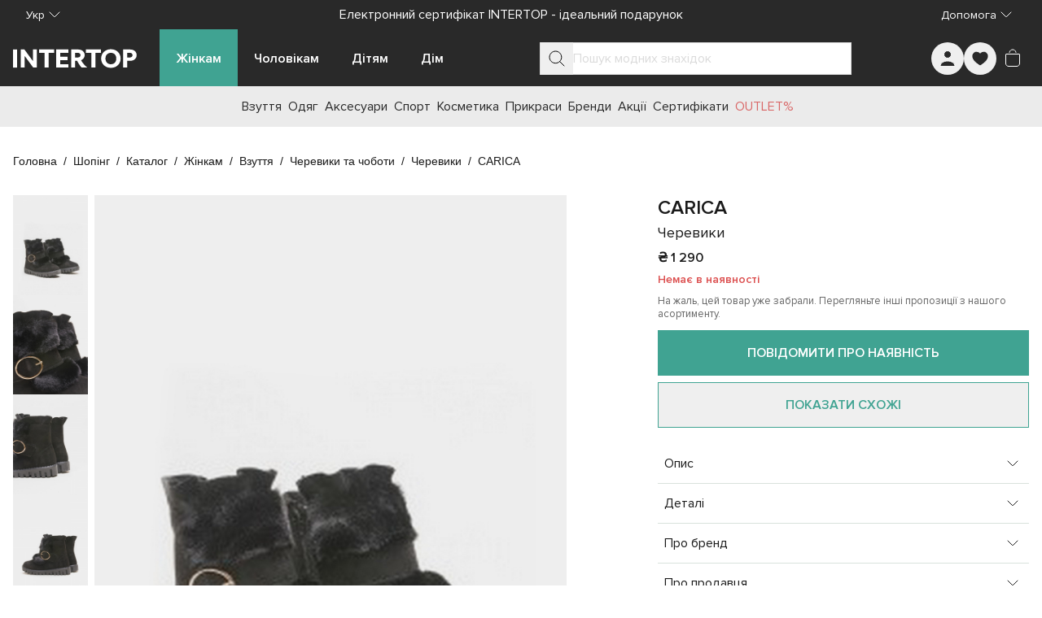

--- FILE ---
content_type: text/javascript; charset=utf-8
request_url: https://intertop.ua/_nuxt/C2s9ssg1.js
body_size: -444
content:
import{dB as f}from"./entry.D1LQ2BNv.js";export{f as default};
